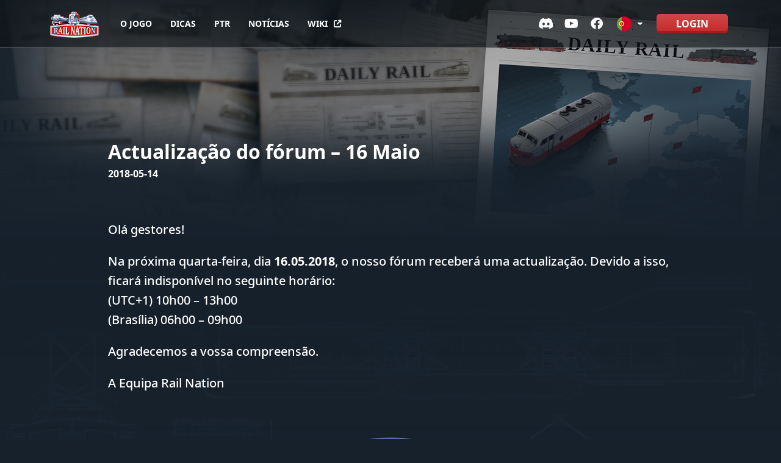

--- FILE ---
content_type: text/html; charset=UTF-8
request_url: https://www.railnation.pt/news/actualizacao-do-forum-16-maio/
body_size: 57413
content:

<!doctype html>
<html lang="pt-PT">
<head>
	        <script src="https://cdn.consentmanager.net/delivery/cookieblock.min.js" data-cmp-ab="1"></script>
        <script type="text/javascript" data-cmp-ab="1" src="https://cdn.consentmanager.net/delivery/autoblocking/40dcf06677fd.js" data-cmp-host="d.delivery.consentmanager.net" data-cmp-cdn="cdn.consentmanager.net" data-cmp-codesrc="1"></script>
			<title>Actualização do fórum &#x2d; 16 Maio &#x2d; Free browser&#x2d;based online strategy game &#8211; Rail Nation</title>

	<link href="//www.google-analytics.com" rel="dns-prefetch">
	<link href="/wp-content/themes/railnation2021/img/icons/favicon.ico" rel="shortcut icon">
	<link href="/wp-content/themes/railnation2021/img/icons/touch.png" rel="apple-touch-icon-precomposed">
	<meta charset="UTF-8">
	<meta name="author" content="Travian Games GmbH">
    <meta http-equiv="X-UA-Compatible" content="IE=edge,chrome=1">
    <meta name="viewport" content="width=device-width, initial-scale=1.0">
    <meta name="apple-itunes-app" content="app-id=1155453617">
    <meta name="google-play-app" content="app-id=com.traviangames.railnationworld">
	<link rel="profile" href="https://gmpg.org/xfn/11">
	<link href="/wp-content/themes/railnation2021/css/bootstrap.min.css" rel="stylesheet">
	<script src="/wp-content/themes/railnation2021/js/lib/jquery-3.6.0.min.js"></script>
	<title>Actualização do fórum &#x2d; 16 Maio &#x2d; Free browser&#x2d;based online strategy game &#8211; Rail Nation</title>

<!-- The SEO Framework by Sybre Waaijer -->
<meta name="robots" content="max-snippet:-1,max-image-preview:standard,max-video-preview:-1" />
<meta name="description" content="Ol&aacute; gestores! Na pr&oacute;xima quarta-feira, dia 16.05.2018, o nosso f&oacute;rum receber&aacute; uma actualiza&ccedil;&atilde;o. Devido a isso, ficar&aacute; indispon&iacute;vel no seguinte hor&aacute;rio&#8230;" />
<meta property="og:image" content="https://wbb.rail-nation.com/index.php?attachment/8531-14440648-542772612589137-8042068039902646701-n-png/" />
<meta property="og:locale" content="pt_PT" />
<meta property="og:type" content="article" />
<meta property="og:title" content="Actualização do fórum &#x2d; 16 Maio" />
<meta property="og:description" content="Ol&aacute; gestores! Na pr&oacute;xima quarta-feira, dia 16.05.2018, o nosso f&oacute;rum receber&aacute; uma actualiza&ccedil;&atilde;o. Devido a isso, ficar&aacute; indispon&iacute;vel no seguinte hor&aacute;rio: (UTC+1) 10h00 &ndash; 13h00 (Bras&iacute;lia) 06h00&#8230;" />
<meta property="og:url" content="https://www.railnation.pt/news/actualizacao-do-forum-16-maio/" />
<meta property="og:site_name" content="Free browser-based online strategy game &#8211; Rail Nation" />
<meta property="og:updated_time" content="2018-05-14T21:20+00:00" />
<meta property="article:published_time" content="2018-05-14T21:20+00:00" />
<meta property="article:modified_time" content="2018-05-14T21:20+00:00" />
<meta name="twitter:card" content="summary_large_image" />
<meta name="twitter:title" content="Actualização do fórum &#x2d; 16 Maio" />
<meta name="twitter:description" content="Ol&aacute; gestores! Na pr&oacute;xima quarta-feira, dia 16.05.2018, o nosso f&oacute;rum receber&aacute; uma actualiza&ccedil;&atilde;o. Devido a isso, ficar&aacute; indispon&iacute;vel no seguinte hor&aacute;rio: (UTC+1) 10h00 &ndash; 13h00 (Bras&iacute;lia) 06h00&#8230;" />
<meta name="twitter:image" content="https://wbb.rail-nation.com/index.php?attachment/8531-14440648-542772612589137-8042068039902646701-n-png/" />
<link rel="canonical" href="https://www.railnation.pt/news/actualizacao-do-forum-16-maio/" />
<script type="application/ld+json">{"@context":"https://schema.org","@type":"BreadcrumbList","itemListElement":[{"@type":"ListItem","position":1,"item":{"@id":"https://www.railnation.pt/","name":"Free browser-based online strategy game &#8211; Rail Nation"}},{"@type":"ListItem","position":2,"item":{"@id":"https://www.railnation.pt/category/news/","name":"Not\u00edcias"}},{"@type":"ListItem","position":3,"item":{"@id":"https://www.railnation.pt/news/actualizacao-do-forum-16-maio/","name":"Actualiza\u00e7\u00e3o do f\u00f3rum &#8211; 16 Maio"}}]}</script>
<!-- / The SEO Framework by Sybre Waaijer | 5.60ms meta | 7.82ms boot -->

<link rel='dns-prefetch' href='//www.rail-nation.com' />
<link rel="alternate" type="application/rss+xml" title="Free browser-based online strategy game - Rail Nation &raquo; Feed" href="https://www.railnation.pt/feed/" />
<link rel="alternate" type="application/rss+xml" title="Free browser-based online strategy game - Rail Nation &raquo; Feed de comentários" href="https://www.railnation.pt/comments/feed/" />
<link rel="alternate" type="application/rss+xml" title="Feed de comentários de Free browser-based online strategy game - Rail Nation &raquo; Actualização do fórum &#8211; 16 Maio" href="https://www.railnation.pt/news/actualizacao-do-forum-16-maio/feed/" />
		<!-- This site uses the Google Analytics by MonsterInsights plugin v8.20.1 - Using Analytics tracking - https://www.monsterinsights.com/ -->
							<script src="//www.googletagmanager.com/gtag/js?id=G-6WBY7G1WV8"  data-cfasync="false" data-wpfc-render="false" async></script>
			<script data-cfasync="false" data-wpfc-render="false">
				var mi_version = '8.20.1';
				var mi_track_user = true;
				var mi_no_track_reason = '';
				
								var disableStrs = [
										'ga-disable-G-6WBY7G1WV8',
									];

				/* Function to detect opted out users */
				function __gtagTrackerIsOptedOut() {
					for (var index = 0; index < disableStrs.length; index++) {
						if (document.cookie.indexOf(disableStrs[index] + '=true') > -1) {
							return true;
						}
					}

					return false;
				}

				/* Disable tracking if the opt-out cookie exists. */
				if (__gtagTrackerIsOptedOut()) {
					for (var index = 0; index < disableStrs.length; index++) {
						window[disableStrs[index]] = true;
					}
				}

				/* Opt-out function */
				function __gtagTrackerOptout() {
					for (var index = 0; index < disableStrs.length; index++) {
						document.cookie = disableStrs[index] + '=true; expires=Thu, 31 Dec 2099 23:59:59 UTC; path=/';
						window[disableStrs[index]] = true;
					}
				}

				if ('undefined' === typeof gaOptout) {
					function gaOptout() {
						__gtagTrackerOptout();
					}
				}
								window.dataLayer = window.dataLayer || [];

				window.MonsterInsightsDualTracker = {
					helpers: {},
					trackers: {},
				};
				if (mi_track_user) {
					function __gtagDataLayer() {
						dataLayer.push(arguments);
					}

					function __gtagTracker(type, name, parameters) {
						if (!parameters) {
							parameters = {};
						}

						if (parameters.send_to) {
							__gtagDataLayer.apply(null, arguments);
							return;
						}

						if (type === 'event') {
														parameters.send_to = monsterinsights_frontend.v4_id;
							var hookName = name;
							if (typeof parameters['event_category'] !== 'undefined') {
								hookName = parameters['event_category'] + ':' + name;
							}

							if (typeof MonsterInsightsDualTracker.trackers[hookName] !== 'undefined') {
								MonsterInsightsDualTracker.trackers[hookName](parameters);
							} else {
								__gtagDataLayer('event', name, parameters);
							}
							
						} else {
							__gtagDataLayer.apply(null, arguments);
						}
					}

					__gtagTracker('js', new Date());
					__gtagTracker('set', {
						'developer_id.dZGIzZG': true,
											});
										__gtagTracker('config', 'G-6WBY7G1WV8', {"forceSSL":"true","link_attribution":"true"} );
															window.gtag = __gtagTracker;										(function () {
						/* https://developers.google.com/analytics/devguides/collection/analyticsjs/ */
						/* ga and __gaTracker compatibility shim. */
						var noopfn = function () {
							return null;
						};
						var newtracker = function () {
							return new Tracker();
						};
						var Tracker = function () {
							return null;
						};
						var p = Tracker.prototype;
						p.get = noopfn;
						p.set = noopfn;
						p.send = function () {
							var args = Array.prototype.slice.call(arguments);
							args.unshift('send');
							__gaTracker.apply(null, args);
						};
						var __gaTracker = function () {
							var len = arguments.length;
							if (len === 0) {
								return;
							}
							var f = arguments[len - 1];
							if (typeof f !== 'object' || f === null || typeof f.hitCallback !== 'function') {
								if ('send' === arguments[0]) {
									var hitConverted, hitObject = false, action;
									if ('event' === arguments[1]) {
										if ('undefined' !== typeof arguments[3]) {
											hitObject = {
												'eventAction': arguments[3],
												'eventCategory': arguments[2],
												'eventLabel': arguments[4],
												'value': arguments[5] ? arguments[5] : 1,
											}
										}
									}
									if ('pageview' === arguments[1]) {
										if ('undefined' !== typeof arguments[2]) {
											hitObject = {
												'eventAction': 'page_view',
												'page_path': arguments[2],
											}
										}
									}
									if (typeof arguments[2] === 'object') {
										hitObject = arguments[2];
									}
									if (typeof arguments[5] === 'object') {
										Object.assign(hitObject, arguments[5]);
									}
									if ('undefined' !== typeof arguments[1].hitType) {
										hitObject = arguments[1];
										if ('pageview' === hitObject.hitType) {
											hitObject.eventAction = 'page_view';
										}
									}
									if (hitObject) {
										action = 'timing' === arguments[1].hitType ? 'timing_complete' : hitObject.eventAction;
										hitConverted = mapArgs(hitObject);
										__gtagTracker('event', action, hitConverted);
									}
								}
								return;
							}

							function mapArgs(args) {
								var arg, hit = {};
								var gaMap = {
									'eventCategory': 'event_category',
									'eventAction': 'event_action',
									'eventLabel': 'event_label',
									'eventValue': 'event_value',
									'nonInteraction': 'non_interaction',
									'timingCategory': 'event_category',
									'timingVar': 'name',
									'timingValue': 'value',
									'timingLabel': 'event_label',
									'page': 'page_path',
									'location': 'page_location',
									'title': 'page_title',
								};
								for (arg in args) {
																		if (!(!args.hasOwnProperty(arg) || !gaMap.hasOwnProperty(arg))) {
										hit[gaMap[arg]] = args[arg];
									} else {
										hit[arg] = args[arg];
									}
								}
								return hit;
							}

							try {
								f.hitCallback();
							} catch (ex) {
							}
						};
						__gaTracker.create = newtracker;
						__gaTracker.getByName = newtracker;
						__gaTracker.getAll = function () {
							return [];
						};
						__gaTracker.remove = noopfn;
						__gaTracker.loaded = true;
						window['__gaTracker'] = __gaTracker;
					})();
									} else {
										console.log("");
					(function () {
						function __gtagTracker() {
							return null;
						}

						window['__gtagTracker'] = __gtagTracker;
						window['gtag'] = __gtagTracker;
					})();
									}
			</script>
				<!-- / Google Analytics by MonsterInsights -->
		<script>
window._wpemojiSettings = {"baseUrl":"https:\/\/s.w.org\/images\/core\/emoji\/14.0.0\/72x72\/","ext":".png","svgUrl":"https:\/\/s.w.org\/images\/core\/emoji\/14.0.0\/svg\/","svgExt":".svg","source":{"concatemoji":"https:\/\/www.rail-nation.com\/wp-includes\/js\/wp-emoji-release.min.js?ver=6.3.1"}};
/*! This file is auto-generated */
!function(i,n){var o,s,e;function c(e){try{var t={supportTests:e,timestamp:(new Date).valueOf()};sessionStorage.setItem(o,JSON.stringify(t))}catch(e){}}function p(e,t,n){e.clearRect(0,0,e.canvas.width,e.canvas.height),e.fillText(t,0,0);var t=new Uint32Array(e.getImageData(0,0,e.canvas.width,e.canvas.height).data),r=(e.clearRect(0,0,e.canvas.width,e.canvas.height),e.fillText(n,0,0),new Uint32Array(e.getImageData(0,0,e.canvas.width,e.canvas.height).data));return t.every(function(e,t){return e===r[t]})}function u(e,t,n){switch(t){case"flag":return n(e,"\ud83c\udff3\ufe0f\u200d\u26a7\ufe0f","\ud83c\udff3\ufe0f\u200b\u26a7\ufe0f")?!1:!n(e,"\ud83c\uddfa\ud83c\uddf3","\ud83c\uddfa\u200b\ud83c\uddf3")&&!n(e,"\ud83c\udff4\udb40\udc67\udb40\udc62\udb40\udc65\udb40\udc6e\udb40\udc67\udb40\udc7f","\ud83c\udff4\u200b\udb40\udc67\u200b\udb40\udc62\u200b\udb40\udc65\u200b\udb40\udc6e\u200b\udb40\udc67\u200b\udb40\udc7f");case"emoji":return!n(e,"\ud83e\udef1\ud83c\udffb\u200d\ud83e\udef2\ud83c\udfff","\ud83e\udef1\ud83c\udffb\u200b\ud83e\udef2\ud83c\udfff")}return!1}function f(e,t,n){var r="undefined"!=typeof WorkerGlobalScope&&self instanceof WorkerGlobalScope?new OffscreenCanvas(300,150):i.createElement("canvas"),a=r.getContext("2d",{willReadFrequently:!0}),o=(a.textBaseline="top",a.font="600 32px Arial",{});return e.forEach(function(e){o[e]=t(a,e,n)}),o}function t(e){var t=i.createElement("script");t.src=e,t.defer=!0,i.head.appendChild(t)}"undefined"!=typeof Promise&&(o="wpEmojiSettingsSupports",s=["flag","emoji"],n.supports={everything:!0,everythingExceptFlag:!0},e=new Promise(function(e){i.addEventListener("DOMContentLoaded",e,{once:!0})}),new Promise(function(t){var n=function(){try{var e=JSON.parse(sessionStorage.getItem(o));if("object"==typeof e&&"number"==typeof e.timestamp&&(new Date).valueOf()<e.timestamp+604800&&"object"==typeof e.supportTests)return e.supportTests}catch(e){}return null}();if(!n){if("undefined"!=typeof Worker&&"undefined"!=typeof OffscreenCanvas&&"undefined"!=typeof URL&&URL.createObjectURL&&"undefined"!=typeof Blob)try{var e="postMessage("+f.toString()+"("+[JSON.stringify(s),u.toString(),p.toString()].join(",")+"));",r=new Blob([e],{type:"text/javascript"}),a=new Worker(URL.createObjectURL(r),{name:"wpTestEmojiSupports"});return void(a.onmessage=function(e){c(n=e.data),a.terminate(),t(n)})}catch(e){}c(n=f(s,u,p))}t(n)}).then(function(e){for(var t in e)n.supports[t]=e[t],n.supports.everything=n.supports.everything&&n.supports[t],"flag"!==t&&(n.supports.everythingExceptFlag=n.supports.everythingExceptFlag&&n.supports[t]);n.supports.everythingExceptFlag=n.supports.everythingExceptFlag&&!n.supports.flag,n.DOMReady=!1,n.readyCallback=function(){n.DOMReady=!0}}).then(function(){return e}).then(function(){var e;n.supports.everything||(n.readyCallback(),(e=n.source||{}).concatemoji?t(e.concatemoji):e.wpemoji&&e.twemoji&&(t(e.twemoji),t(e.wpemoji)))}))}((window,document),window._wpemojiSettings);
</script>
<style>
img.wp-smiley,
img.emoji {
	display: inline !important;
	border: none !important;
	box-shadow: none !important;
	height: 1em !important;
	width: 1em !important;
	margin: 0 0.07em !important;
	vertical-align: -0.1em !important;
	background: none !important;
	padding: 0 !important;
}
</style>
	<link rel='stylesheet' id='wp-block-library-css' href='https://www.rail-nation.com/wp-includes/css/dist/block-library/style.min.css?ver=6.3.1' media='all' />
<style id='wp-block-library-inline-css'>
.has-text-align-justify{text-align:justify;}
</style>
<link rel='stylesheet' id='jetpack-videopress-video-block-view-css' href='https://www.rail-nation.com/wp-content/plugins/jetpack/jetpack_vendor/automattic/jetpack-videopress/build/block-editor/blocks/video/view.css?minify=false&#038;ver=34ae973733627b74a14e' media='all' />
<link rel='stylesheet' id='mediaelement-css' href='https://www.rail-nation.com/wp-includes/js/mediaelement/mediaelementplayer-legacy.min.css?ver=4.2.17' media='all' />
<link rel='stylesheet' id='wp-mediaelement-css' href='https://www.rail-nation.com/wp-includes/js/mediaelement/wp-mediaelement.min.css?ver=6.3.1' media='all' />
<style id='classic-theme-styles-inline-css'>
/*! This file is auto-generated */
.wp-block-button__link{color:#fff;background-color:#32373c;border-radius:9999px;box-shadow:none;text-decoration:none;padding:calc(.667em + 2px) calc(1.333em + 2px);font-size:1.125em}.wp-block-file__button{background:#32373c;color:#fff;text-decoration:none}
</style>
<style id='global-styles-inline-css'>
body{--wp--preset--color--black: #000000;--wp--preset--color--cyan-bluish-gray: #abb8c3;--wp--preset--color--white: #ffffff;--wp--preset--color--pale-pink: #f78da7;--wp--preset--color--vivid-red: #cf2e2e;--wp--preset--color--luminous-vivid-orange: #ff6900;--wp--preset--color--luminous-vivid-amber: #fcb900;--wp--preset--color--light-green-cyan: #7bdcb5;--wp--preset--color--vivid-green-cyan: #00d084;--wp--preset--color--pale-cyan-blue: #8ed1fc;--wp--preset--color--vivid-cyan-blue: #0693e3;--wp--preset--color--vivid-purple: #9b51e0;--wp--preset--gradient--vivid-cyan-blue-to-vivid-purple: linear-gradient(135deg,rgba(6,147,227,1) 0%,rgb(155,81,224) 100%);--wp--preset--gradient--light-green-cyan-to-vivid-green-cyan: linear-gradient(135deg,rgb(122,220,180) 0%,rgb(0,208,130) 100%);--wp--preset--gradient--luminous-vivid-amber-to-luminous-vivid-orange: linear-gradient(135deg,rgba(252,185,0,1) 0%,rgba(255,105,0,1) 100%);--wp--preset--gradient--luminous-vivid-orange-to-vivid-red: linear-gradient(135deg,rgba(255,105,0,1) 0%,rgb(207,46,46) 100%);--wp--preset--gradient--very-light-gray-to-cyan-bluish-gray: linear-gradient(135deg,rgb(238,238,238) 0%,rgb(169,184,195) 100%);--wp--preset--gradient--cool-to-warm-spectrum: linear-gradient(135deg,rgb(74,234,220) 0%,rgb(151,120,209) 20%,rgb(207,42,186) 40%,rgb(238,44,130) 60%,rgb(251,105,98) 80%,rgb(254,248,76) 100%);--wp--preset--gradient--blush-light-purple: linear-gradient(135deg,rgb(255,206,236) 0%,rgb(152,150,240) 100%);--wp--preset--gradient--blush-bordeaux: linear-gradient(135deg,rgb(254,205,165) 0%,rgb(254,45,45) 50%,rgb(107,0,62) 100%);--wp--preset--gradient--luminous-dusk: linear-gradient(135deg,rgb(255,203,112) 0%,rgb(199,81,192) 50%,rgb(65,88,208) 100%);--wp--preset--gradient--pale-ocean: linear-gradient(135deg,rgb(255,245,203) 0%,rgb(182,227,212) 50%,rgb(51,167,181) 100%);--wp--preset--gradient--electric-grass: linear-gradient(135deg,rgb(202,248,128) 0%,rgb(113,206,126) 100%);--wp--preset--gradient--midnight: linear-gradient(135deg,rgb(2,3,129) 0%,rgb(40,116,252) 100%);--wp--preset--font-size--small: 13px;--wp--preset--font-size--medium: 20px;--wp--preset--font-size--large: 36px;--wp--preset--font-size--x-large: 42px;--wp--preset--spacing--20: 0.44rem;--wp--preset--spacing--30: 0.67rem;--wp--preset--spacing--40: 1rem;--wp--preset--spacing--50: 1.5rem;--wp--preset--spacing--60: 2.25rem;--wp--preset--spacing--70: 3.38rem;--wp--preset--spacing--80: 5.06rem;--wp--preset--shadow--natural: 6px 6px 9px rgba(0, 0, 0, 0.2);--wp--preset--shadow--deep: 12px 12px 50px rgba(0, 0, 0, 0.4);--wp--preset--shadow--sharp: 6px 6px 0px rgba(0, 0, 0, 0.2);--wp--preset--shadow--outlined: 6px 6px 0px -3px rgba(255, 255, 255, 1), 6px 6px rgba(0, 0, 0, 1);--wp--preset--shadow--crisp: 6px 6px 0px rgba(0, 0, 0, 1);}:where(.is-layout-flex){gap: 0.5em;}:where(.is-layout-grid){gap: 0.5em;}body .is-layout-flow > .alignleft{float: left;margin-inline-start: 0;margin-inline-end: 2em;}body .is-layout-flow > .alignright{float: right;margin-inline-start: 2em;margin-inline-end: 0;}body .is-layout-flow > .aligncenter{margin-left: auto !important;margin-right: auto !important;}body .is-layout-constrained > .alignleft{float: left;margin-inline-start: 0;margin-inline-end: 2em;}body .is-layout-constrained > .alignright{float: right;margin-inline-start: 2em;margin-inline-end: 0;}body .is-layout-constrained > .aligncenter{margin-left: auto !important;margin-right: auto !important;}body .is-layout-constrained > :where(:not(.alignleft):not(.alignright):not(.alignfull)){max-width: var(--wp--style--global--content-size);margin-left: auto !important;margin-right: auto !important;}body .is-layout-constrained > .alignwide{max-width: var(--wp--style--global--wide-size);}body .is-layout-flex{display: flex;}body .is-layout-flex{flex-wrap: wrap;align-items: center;}body .is-layout-flex > *{margin: 0;}body .is-layout-grid{display: grid;}body .is-layout-grid > *{margin: 0;}:where(.wp-block-columns.is-layout-flex){gap: 2em;}:where(.wp-block-columns.is-layout-grid){gap: 2em;}:where(.wp-block-post-template.is-layout-flex){gap: 1.25em;}:where(.wp-block-post-template.is-layout-grid){gap: 1.25em;}.has-black-color{color: var(--wp--preset--color--black) !important;}.has-cyan-bluish-gray-color{color: var(--wp--preset--color--cyan-bluish-gray) !important;}.has-white-color{color: var(--wp--preset--color--white) !important;}.has-pale-pink-color{color: var(--wp--preset--color--pale-pink) !important;}.has-vivid-red-color{color: var(--wp--preset--color--vivid-red) !important;}.has-luminous-vivid-orange-color{color: var(--wp--preset--color--luminous-vivid-orange) !important;}.has-luminous-vivid-amber-color{color: var(--wp--preset--color--luminous-vivid-amber) !important;}.has-light-green-cyan-color{color: var(--wp--preset--color--light-green-cyan) !important;}.has-vivid-green-cyan-color{color: var(--wp--preset--color--vivid-green-cyan) !important;}.has-pale-cyan-blue-color{color: var(--wp--preset--color--pale-cyan-blue) !important;}.has-vivid-cyan-blue-color{color: var(--wp--preset--color--vivid-cyan-blue) !important;}.has-vivid-purple-color{color: var(--wp--preset--color--vivid-purple) !important;}.has-black-background-color{background-color: var(--wp--preset--color--black) !important;}.has-cyan-bluish-gray-background-color{background-color: var(--wp--preset--color--cyan-bluish-gray) !important;}.has-white-background-color{background-color: var(--wp--preset--color--white) !important;}.has-pale-pink-background-color{background-color: var(--wp--preset--color--pale-pink) !important;}.has-vivid-red-background-color{background-color: var(--wp--preset--color--vivid-red) !important;}.has-luminous-vivid-orange-background-color{background-color: var(--wp--preset--color--luminous-vivid-orange) !important;}.has-luminous-vivid-amber-background-color{background-color: var(--wp--preset--color--luminous-vivid-amber) !important;}.has-light-green-cyan-background-color{background-color: var(--wp--preset--color--light-green-cyan) !important;}.has-vivid-green-cyan-background-color{background-color: var(--wp--preset--color--vivid-green-cyan) !important;}.has-pale-cyan-blue-background-color{background-color: var(--wp--preset--color--pale-cyan-blue) !important;}.has-vivid-cyan-blue-background-color{background-color: var(--wp--preset--color--vivid-cyan-blue) !important;}.has-vivid-purple-background-color{background-color: var(--wp--preset--color--vivid-purple) !important;}.has-black-border-color{border-color: var(--wp--preset--color--black) !important;}.has-cyan-bluish-gray-border-color{border-color: var(--wp--preset--color--cyan-bluish-gray) !important;}.has-white-border-color{border-color: var(--wp--preset--color--white) !important;}.has-pale-pink-border-color{border-color: var(--wp--preset--color--pale-pink) !important;}.has-vivid-red-border-color{border-color: var(--wp--preset--color--vivid-red) !important;}.has-luminous-vivid-orange-border-color{border-color: var(--wp--preset--color--luminous-vivid-orange) !important;}.has-luminous-vivid-amber-border-color{border-color: var(--wp--preset--color--luminous-vivid-amber) !important;}.has-light-green-cyan-border-color{border-color: var(--wp--preset--color--light-green-cyan) !important;}.has-vivid-green-cyan-border-color{border-color: var(--wp--preset--color--vivid-green-cyan) !important;}.has-pale-cyan-blue-border-color{border-color: var(--wp--preset--color--pale-cyan-blue) !important;}.has-vivid-cyan-blue-border-color{border-color: var(--wp--preset--color--vivid-cyan-blue) !important;}.has-vivid-purple-border-color{border-color: var(--wp--preset--color--vivid-purple) !important;}.has-vivid-cyan-blue-to-vivid-purple-gradient-background{background: var(--wp--preset--gradient--vivid-cyan-blue-to-vivid-purple) !important;}.has-light-green-cyan-to-vivid-green-cyan-gradient-background{background: var(--wp--preset--gradient--light-green-cyan-to-vivid-green-cyan) !important;}.has-luminous-vivid-amber-to-luminous-vivid-orange-gradient-background{background: var(--wp--preset--gradient--luminous-vivid-amber-to-luminous-vivid-orange) !important;}.has-luminous-vivid-orange-to-vivid-red-gradient-background{background: var(--wp--preset--gradient--luminous-vivid-orange-to-vivid-red) !important;}.has-very-light-gray-to-cyan-bluish-gray-gradient-background{background: var(--wp--preset--gradient--very-light-gray-to-cyan-bluish-gray) !important;}.has-cool-to-warm-spectrum-gradient-background{background: var(--wp--preset--gradient--cool-to-warm-spectrum) !important;}.has-blush-light-purple-gradient-background{background: var(--wp--preset--gradient--blush-light-purple) !important;}.has-blush-bordeaux-gradient-background{background: var(--wp--preset--gradient--blush-bordeaux) !important;}.has-luminous-dusk-gradient-background{background: var(--wp--preset--gradient--luminous-dusk) !important;}.has-pale-ocean-gradient-background{background: var(--wp--preset--gradient--pale-ocean) !important;}.has-electric-grass-gradient-background{background: var(--wp--preset--gradient--electric-grass) !important;}.has-midnight-gradient-background{background: var(--wp--preset--gradient--midnight) !important;}.has-small-font-size{font-size: var(--wp--preset--font-size--small) !important;}.has-medium-font-size{font-size: var(--wp--preset--font-size--medium) !important;}.has-large-font-size{font-size: var(--wp--preset--font-size--large) !important;}.has-x-large-font-size{font-size: var(--wp--preset--font-size--x-large) !important;}
.wp-block-navigation a:where(:not(.wp-element-button)){color: inherit;}
:where(.wp-block-post-template.is-layout-flex){gap: 1.25em;}:where(.wp-block-post-template.is-layout-grid){gap: 1.25em;}
:where(.wp-block-columns.is-layout-flex){gap: 2em;}:where(.wp-block-columns.is-layout-grid){gap: 2em;}
.wp-block-pullquote{font-size: 1.5em;line-height: 1.6;}
</style>
<link rel='stylesheet' id='railnation2021-style-css' href='https://www.rail-nation.com/wp-content/themes/railnation2021/style.css?ver=1.0.0' media='all' />
<link rel='stylesheet' id='jetpack_css-css' href='https://www.rail-nation.com/wp-content/plugins/jetpack/css/jetpack.css?ver=12.4' media='all' />
<script src='https://www.rail-nation.com/wp-content/plugins/google-analytics-for-wordpress/assets/js/frontend-gtag.min.js?ver=8.20.1' id='monsterinsights-frontend-script-js'></script>
<script data-cfasync="false" data-wpfc-render="false" id='monsterinsights-frontend-script-js-extra'>var monsterinsights_frontend = {"js_events_tracking":"true","download_extensions":"doc,pdf,ppt,zip,xls,docx,pptx,xlsx","inbound_paths":"[{\"path\":\"\\\/go\\\/\",\"label\":\"affiliate\"},{\"path\":\"\\\/recommend\\\/\",\"label\":\"affiliate\"}]","home_url":"https:\/\/www.railnation.pt","hash_tracking":"false","v4_id":"G-6WBY7G1WV8"};</script>
<link rel="https://api.w.org/" href="https://www.railnation.pt/wp-json/" /><link rel="alternate" type="application/json" href="https://www.railnation.pt/wp-json/wp/v2/posts/4098" /><link rel="EditURI" type="application/rsd+xml" title="RSD" href="https://www.rail-nation.com/xmlrpc.php?rsd" />
<link rel="alternate" type="application/json+oembed" href="https://www.railnation.pt/wp-json/oembed/1.0/embed?url=https%3A%2F%2Fwww.railnation.pt%2Fnews%2Factualizacao-do-forum-16-maio%2F" />
<link rel="alternate" type="text/xml+oembed" href="https://www.railnation.pt/wp-json/oembed/1.0/embed?url=https%3A%2F%2Fwww.railnation.pt%2Fnews%2Factualizacao-do-forum-16-maio%2F&#038;format=xml" />
<meta name="generator" content="qTranslate-XT 3.10.0" />
<link hreflang="x-default" href="https://www.rail-nation.com/news/actualizacao-do-forum-16-maio/" rel="alternate" />
<link hreflang="en" href="https://www.rail-nation.com/news/actualizacao-do-forum-16-maio/" rel="alternate" />
<link hreflang="de" href="https://www.railnation.de/news/actualizacao-do-forum-16-maio/" rel="alternate" />
<link hreflang="cs" href="https://www.railnation.cz/news/actualizacao-do-forum-16-maio/" rel="alternate" />
<link hreflang="da" href="https://www.railnation.dk/news/actualizacao-do-forum-16-maio/" rel="alternate" />
<link hreflang="us" href="https://www.railnation.us/news/actualizacao-do-forum-16-maio/" rel="alternate" />
<link hreflang="es" href="https://www.railnation.es/news/actualizacao-do-forum-16-maio/" rel="alternate" />
<link hreflang="fr" href="https://www.railnation.fr/news/actualizacao-do-forum-16-maio/" rel="alternate" />
<link hreflang="el" href="https://www.railnation.gr/news/actualizacao-do-forum-16-maio/" rel="alternate" />
<link hreflang="it" href="https://www.railnation.it/news/actualizacao-do-forum-16-maio/" rel="alternate" />
<link hreflang="nl" href="https://www.railnation.nl/news/actualizacao-do-forum-16-maio/" rel="alternate" />
<link hreflang="no" href="https://www.railnation.no/news/actualizacao-do-forum-16-maio/" rel="alternate" />
<link hreflang="pl" href="https://www.railnation.pl/news/actualizacao-do-forum-16-maio/" rel="alternate" />
<link hreflang="pt" href="https://www.railnation.pt/news/actualizacao-do-forum-16-maio/" rel="alternate" />
<link hreflang="ro" href="https://www.railnation.ro/news/actualizacao-do-forum-16-maio/" rel="alternate" />
<link hreflang="ru" href="https://www.railnation.ru/news/actualizacao-do-forum-16-maio/" rel="alternate" />
<link hreflang="sv" href="https://www.railnation.se/news/actualizacao-do-forum-16-maio/" rel="alternate" />
<link hreflang="fi" href="https://www.railnation.fi/news/actualizacao-do-forum-16-maio/" rel="alternate" />
<link hreflang="tr" href="https://www.railnation.com.tr/news/actualizacao-do-forum-16-maio/" rel="alternate" />
<link hreflang="ua" href="https://www.railnation.com.ua/news/actualizacao-do-forum-16-maio/" rel="alternate" />
	
	<link rel="stylesheet" href="/wp-content/themes/railnation2021/css/rnstyle.min.css">
	<link rel="stylesheet" href="/wp-content/themes/railnation2021/css/font-awesome-all.min.css">
	<link rel="stylesheet" href="/wp-content/plugins/railnation/minify.php?css">
    <script type="text/javascript" src="/wp-content/plugins/railnation/minify.php?before&js"></script>
	<script src="/wp-content/themes/railnation2021/js/countUp.umd.js"></script>
	<script>
		document.addEventListener("DOMContentLoaded", function(){
			document.querySelectorAll('.langDropdown___').forEach(function(everyitem){
				everyitem.addEventListener('mouseover', function(e)
				{
					let el_link = this.querySelector('button[data-bs-toggle]');

					if(el_link != null)
					{
						let nextEl = el_link.nextElementSibling;
						el_link.classList.add('show');
						nextEl.classList.add('show');
					}
				});
				everyitem.addEventListener('mouseleave', function(e)
				{
					let el_link = this.querySelector('button[data-bs-toggle]');

					if(el_link != null)
					{
						let nextEl = el_link.nextElementSibling;
						el_link.classList.remove('show');
						nextEl.classList.remove('show');
					}
				})
			});
		}); 
		// DOMContentLoaded  end
	</script>

	<script>

        (function(i,s,o,g,r,a,m){i['GoogleAnalyticsObject']=r;i[r]=i[r]||function(){
            (i[r].q=i[r].q||[]).push(arguments)},i[r].l=1*new Date();a=s.createElement(o),
            m=s.getElementsByTagName(o)[0];a.async=1;a.src=g;m.parentNode.insertBefore(a,m)
        })(window,document,'script','https://www.google-analytics.com/analytics.js','ga');
                ga('create', 'UA-108399686-40', 'auto');
                var removeUtm =	function(){
            if (!window.history.replaceState) { return; }
            var cleanSearch = window.location.search.replace(/utm_[^&]+&?/g, '').replace(/&$/, '').replace(/^\?$/, '');
            window.history.replaceState({}, '', window.location.pathname + cleanSearch + window.location.hash);
        };
        ga('set', 'anonymizeIp', true);
        var cleanedLocation = location.href.replace(/msid=[^&]&?/g, '').replace(/replytocom=[^&]&?/g, '');
        ga('set', 'location', cleanedLocation);
        ga('send', 'pageview', { 'hitCallback':removeUtm, location: cleanedLocation});

        (function() {
            var ga = document.createElement('script'); ga.type = 'text/javascript'; ga.async = true;
            ga.src = ('https:' == document.location.protocol ? 'https://ssl' : 'https://www') + '.google-analytics.com/ga.js';
            var s = document.getElementsByTagName('script')[0]; s.parentNode.insertBefore(ga, s);
        })();

    </script>
    <!-- header bidding -->
    <script> !(function () { window.googletag = window.googletag || {}; window.vmpbjs = window.vmpbjs || {}; window.vpb = window.vpb || {}; vpb.cmd = vpb.cmd || []; vpb.st=Date.now();  vpb.fastLoad = true; googletag.cmd = googletag.cmd || []; vmpbjs.cmd = vmpbjs.cmd || []; var cmds = []; try{ cmds = googletag.cmd.slice(0); googletag.cmd.length = 0; }catch(e){} var ready = false; function exec(cb) { return cb.call(googletag); } var overriden = false; googletag.cmd.push(function () { overriden = true; googletag.cmd.unshift = function (cb) { if (ready) { return exec(cb); } cmds.unshift(cb); if (cb._startgpt) { ready = true; for (var k = 0; k < cmds.length; k++) { exec(cmds[k]); } } }; googletag.cmd.push = function (cb) { if (ready) { return exec(cb); } cmds.push(cb); }; }); if(!overriden){ googletag.cmd.push = function (cb) { cmds.push(cb); }; googletag.cmd.unshift = function (cb) { cmds.unshift(cb); if (cb._startgpt) { ready = true; if (googletag.apiReady) { cmds.forEach(function (cb) { googletag.cmd.push(cb); }); } else { googletag.cmd = cmds; } } }; } var dayMs = 36e5, cb = parseInt(Date.now() / dayMs), vpbSrc = '//player.adtcdn.com/prebidlink/' + cb + '/wrapper_hb_740415_17333.js', pbSrc = vpbSrc.replace('wrapper_hb', 'hb'), gptSrc = '//securepubads.g.doubleclick.net/tag/js/gpt.js', c = document.head || document.body || document.documentElement; function loadScript(src, cb) { var s = document.createElement('script'); s.src = src; s.defer=false; c.appendChild(s); s.onload = cb; s.onerror = function(){ var fn = function(){}; fn._startgpt = true; googletag.cmd.unshift(fn); }; return s; } loadScript(pbSrc); loadScript(gptSrc); loadScript(vpbSrc); })() </script>
    
    <script async='async' src='https://www.googletagservices.com/tag/js/gpt.js'></script>
    <script>
        window.googletag = window.googletag || {cmd: []};
        googletag.cmd.push(function() {
            googletag.defineSlot('/4668275/railnation_square', [[300, 250], [320, 100], [250, 250], [728, 90]], 'div-gpt-ad-1634554525522-0').addService(googletag.pubads());
            googletag.pubads().enableSingleRequest();
            googletag.enableServices();
        });
    </script>

	<!-- Start Quantcast Tag -->
	<script type="text/javascript">
    window._qevents = window._qevents || [];
    (function() {
        var elem = document.createElement('script');
        elem.src = (document.location.protocol == "https:" ? "https://secure" : "http://edge") + ".quantserve.com/quant.js";
        elem.async = true;
        elem.type = "text/javascript";
        var scpt = document.getElementsByTagName('script')[0];
        scpt.parentNode.insertBefore(elem, scpt);
    })();

    window._qevents.push({
        "qacct": "p-6NxUhQABurhfG",
        "labels": "_fp.event.PageView"
    });
    </script>
    <!-- End Quantcast tag -->
</head>

<body class="post-template-default single single-post postid-4098 single-format-standard pt">
<div id="bg-sticky"></div>
<div id="bgbg"><div class="container"></div></div>
<div id="header-image"></div>
<div id="page" class="site">
	<header id="masthead" class="site-header " >
		<nav class="navbar navbar-dark navbar-expand-lg" id="site-navigation">
			<div class="container container-desktop-nav">
				<button class="navbar-toggler collapsed" type="button" data-bs-toggle="collapse" data-bs-target="#mainNavigation" aria-controls="mainNavigation" aria-expanded="false" aria-label="Toggle navigation">
					<span class="navbar-toggler-icon"></span>
				</button>
				<a href="https://www.railnation.pt" class="home_link">
					<img src="/images/logo_railnation_small.png" width="80" height="43" alt="Rail Nation"/>
				</a>
				<div id="mainNavigation" class="collapse navbar-collapse">

					<div class="menu-main-navigation-container"><ul id="primary-menu" class="navbar-nav me-auto mb-2 mb-lg-0"><li id="menu-item-6982" class="menu-item menu-item-type-post_type menu-item-object-page menu-item-6982"><a href="https://www.railnation.pt/game-info/">O jogo</a></li>
<li id="menu-item-6983" class="menu-item menu-item-type-post_type menu-item-object-page menu-item-6983"><a href="https://www.railnation.pt/tips-tricks/">Dicas</a></li>
<li id="menu-item-6985" class="menu-item menu-item-type-post_type menu-item-object-page menu-item-6985"><a href="https://www.railnation.pt/ptr/">PTR</a></li>
<li id="menu-item-8623" class="menu-item menu-item-type-custom menu-item-object-custom menu-item-8623"><a href="https://blog.rail-nation.com/">Notícias</a></li>
</ul></div>					<ul class="navbar-nav me-auto mb-2 mb-lg-0 navbar-external">
						<li class="menu-item menu-item-type-custom"><a href="https://railnation.fandom.com/wiki/Rail_Nation_Wiki" target="_blank">Wiki</a></li>
					</ul>
				</div>
				
				<div id="metaNavigation" class="align-items-center">
					<div id="metaSocial"  >
						<a href="https://discord.gg/railnation" target="_blank" class="btn-icon btn-link-discord" title="Discord"><i class="fab fa-discord fa-fw"></i></a>
						<a href="https://www.youtube.com/user/RailNationOfficial" target="_blank" class="btn-icon btn-link-youtube" title="YouTube"><i class="fab fa-youtube fa-fw"></i></a>
						<a href="https://www.facebook.com/RailNationINT" target="_blank" class="btn-icon btn-link-facebook" title="Facebook"><i class="fab fa-facebook fa-fw"></i></a>

					</div>

					

					<div class="dropdown langDropdown">
						<button class="btn btn-secondary dropdown-toggle" type="button" id="languageSwitch" data-bs-toggle="dropdown" aria-expanded="false">
						<div class="rnflag pt"></div>						</button>
						<ul class="dropdown-menu dropdown-menu-end" aria-labelledby="languageSwitch">
							<li><a class="dropdown-item" href="//www.railnation.cz"><div class="rnflag cz"></div>Čeština</a></li><li><a class="dropdown-item" href="//www.railnation.dk"><div class="rnflag dk"></div>Dansk</a></li><li><a class="dropdown-item" href="//www.railnation.de"><div class="rnflag de"></div>Deutsch</a></li><li><a class="dropdown-item" href="//www.rail-nation.com"><div class="rnflag world"></div>English (Global)</a></li><li><a class="dropdown-item" href="//www.railnation.us"><div class="rnflag us"></div>English (US)</a></li><li><a class="dropdown-item" href="//www.railnation.es"><div class="rnflag es"></div>Español (ESP)</a></li><li><a class="dropdown-item" href="//www.railnation.fr"><div class="rnflag fr"></div>Français</a></li><li><a class="dropdown-item" href="//www.railnation.gr"><div class="rnflag gr"></div>Ελληνικά</a></li><li><a class="dropdown-item" href="//www.railnation.it"><div class="rnflag it"></div>Italiano</a></li><li><a class="dropdown-item" href="//www.railnation.nl"><div class="rnflag nl"></div>Nederlands</a></li><li><a class="dropdown-item" href="//www.railnation.no"><div class="rnflag no"></div>Norsk</a></li><li><a class="dropdown-item" href="//www.railnation.pl"><div class="rnflag pl"></div>Polski</a></li><li><a class="dropdown-item" href="//www.railnation.pt"><div class="rnflag pt"></div>Português (POR)</a></li><li><a class="dropdown-item" href="//www.railnation.ro"><div class="rnflag ro"></div>Româna</a></li><li><a class="dropdown-item" href="//www.railnation.ru"><div class="rnflag ru"></div>Русский</a></li><li><a class="dropdown-item" href="//www.railnation.fi"><div class="rnflag fi"></div>Suomi</a></li><li><a class="dropdown-item" href="//www.railnation.se"><div class="rnflag se"></div>Svenska</a></li><li><a class="dropdown-item" href="//www.railnation.com.tr"><div class="rnflag tr"></div>Türkçe</a></li><li><a class="dropdown-item" href="//www.railnation.com.ua"><div class="rnflag ua"></div>Українська</a></li>						</ul>
					</div>

											<a class="jqFenster btnLogin btn btn--signal btn--small text-uppercase d-mobile-none" title="Login" href="#login" data-selector="#mellonModal"> Login </a>
					
				</div>				
			</div>

			<div class="container container-mobile-nav">
				<button class="btn btn-sidenav" type="button" data-bs-toggle="offcanvas" data-bs-target="#sideNavigation" aria-controls="sideNavigation">
					<i class="fas fa-bars fa-lg"></i>
				</button>
				<a href="https://www.railnation.pt" >
					<img src="/images/logo_railnation_small.png" width="80" height="43" alt="Rail Nation"/>
				</a>
				<div style="width:45px"></div>
			</div>


		</nav><!-- #site-navigation -->
		
	</header><!-- #masthead -->

	<div class="offcanvas offcanvas-start" tabindex="-1" id="sideNavigation" aria-labelledby="sideNavigationLabel">
		<div class="offcanvas-header">
			<button type="button" class="btnClose" data-bs-dismiss="offcanvas" aria-label="Close"><span></span></button>
		</div>
		<div class="offcanvas-body">
			<div class="text-center">
				<a href="https://www.railnation.pt" >
					<img src="/images/logo_railnation_small.png" width="80" height="43" alt="Rail Nation"/>
				</a>
			</div>
			<ul class="side-menu" style="margin-top: 24px; margin-bottom: 0;">
				<li class="menu-item"><a href="https://www.railnation.pt">Início</a></li>
			</ul>
			<div class="menu-main-navigation-container"><ul id="primary-side-menu" class="side-menu"><li class="menu-item menu-item-type-post_type menu-item-object-page menu-item-6982"><a href="https://www.railnation.pt/game-info/">O jogo</a></li>
<li class="menu-item menu-item-type-post_type menu-item-object-page menu-item-6983"><a href="https://www.railnation.pt/tips-tricks/">Dicas</a></li>
<li class="menu-item menu-item-type-post_type menu-item-object-page menu-item-6985"><a href="https://www.railnation.pt/ptr/">PTR</a></li>
<li class="menu-item menu-item-type-custom menu-item-object-custom menu-item-8623"><a href="https://blog.rail-nation.com/">Notícias</a></li>
</ul></div>			<ul class="side-menu">
				<li class="menu-item menu-item-type-custom"><a href="https://railnation.fandom.com/wiki/Rail_Nation_Wiki" target="_blank">Wiki</a></li>
			</ul>
			<ul class="side-meta-nav">
				<li><a href="https://discord.gg/railnation"><i class="fab fa-discord fa-fw"></i>Discord</a></li>
				<li><a href="https://www.youtube.com/user/RailNationOfficial"><i class="fab fa-youtube fa-fw"></i>YouTube</a></li>
				<li><a href="https://www.facebook.com/RailNationINT"><i class="fab fa-facebook fa-fw"></i>Facebook</a></li>
			</ul>
		</div>
	</div>

	<div class="offcanvas offcanvas-bottom" tabindex="-1" id="sideNavigationLang" aria-labelledby="sideLanguageLabel">
		<div class="offcanvas-header">
			<div></div>
			<button type="button" class="btnClose" data-bs-dismiss="offcanvas" aria-label="Close"><span></span></button>
		</div>
		<div class="offcanvas-body">
			<ul>
				<li><a href="//www.railnation.cz"><div class="rnflag cz"></div>Čeština</a></li><li><a href="//www.railnation.dk"><div class="rnflag dk"></div>Dansk</a></li><li><a href="//www.railnation.de"><div class="rnflag de"></div>Deutsch</a></li><li><a href="//www.rail-nation.com"><div class="rnflag world"></div>English (Global)</a></li><li><a href="//www.railnation.us"><div class="rnflag us"></div>English (US)</a></li><li><a href="//www.railnation.es"><div class="rnflag es"></div>Español (ESP)</a></li><li><a href="//www.railnation.fr"><div class="rnflag fr"></div>Français</a></li><li><a href="//www.railnation.gr"><div class="rnflag gr"></div>Ελληνικά</a></li><li><a href="//www.railnation.it"><div class="rnflag it"></div>Italiano</a></li><li><a href="//www.railnation.nl"><div class="rnflag nl"></div>Nederlands</a></li><li><a href="//www.railnation.no"><div class="rnflag no"></div>Norsk</a></li><li><a href="//www.railnation.pl"><div class="rnflag pl"></div>Polski</a></li><li><a href="//www.railnation.pt"><div class="rnflag pt"></div>Português (POR)</a></li><li><a href="//www.railnation.ro"><div class="rnflag ro"></div>Româna</a></li><li><a href="//www.railnation.ru"><div class="rnflag ru"></div>Русский</a></li><li><a href="//www.railnation.fi"><div class="rnflag fi"></div>Suomi</a></li><li><a href="//www.railnation.se"><div class="rnflag se"></div>Svenska</a></li><li><a href="//www.railnation.com.tr"><div class="rnflag tr"></div>Türkçe</a></li><li><a href="//www.railnation.com.ua"><div class="rnflag ua"></div>Українська</a></li>			</ul>
		</div>
	</div>

<script>

	//show and hide social media links in the header 
	$(document).ready(function () {
		if( $('body.home').length ){
			$('#metaSocial').css({display:'none'});
		}
	});

	$(window).scroll(function() {
		if( $('body.home').length ){
			if ($(this).scrollTop() > 600) // check for media queries!!
			{
				$('#metaSocial').fadeIn();
			}
			else
			{
				$('#metaSocial').fadeOut();
			}
		}
		if ($(this).scrollTop() > 200)
		{
			$('#site-navigation').addClass('scrolled');
			$('#btn-scroll-top').addClass('visible');
		}
		else
		{
			$('#site-navigation').removeClass('scrolled');
			$('#btn-scroll-top').removeClass('visible');
		}

	});
</script>

	<main id="primary" class="site-main">
		<section class="single-post">
			<div class="container">
				<div class="row">
					<div class="col-lg-10 offset-lg-1">
						
<article id="post-4098" class="post-4098 post type-post status-publish format-standard hentry category-news">
	<header class="entry-header">
		<h3 class="entry-title">Actualização do fórum &#8211; 16 Maio</h3>			<div class="entry-meta">
				<span>2018-05-14</span>			</div><!-- .entry-meta -->
			</header><!-- .entry-header -->

	<div class="entry-content">
		<p><a class="embeddedAttachmentLink jsImageViewerEnabled" title="14440648_542772612589137_8042068039902646701_n.png" href="https://wbb.rail-nation.com/index.php?attachment/8531-14440648-542772612589137-8042068039902646701-n-png/"><img decoding="async" class="aligncenter" src="https://wbb.rail-nation.com/index.php?attachment/8531-14440648-542772612589137-8042068039902646701-n-png/" alt="" /></a></p>
<p>Olá gestores!</p>
<div>Na próxima quarta-feira, dia <b>16.05.2018</b>, o nosso fórum receberá uma actualização. Devido a isso, ficará indisponível no seguinte horário:<br />
(UTC+1) 10h00 &#8211; 13h00<br />
(Brasília) 06h00 &#8211; 09h00</p>
<p>Agradecemos a vossa compreensão.</p>
<p>A Equipa Rail Nation</p></div>
	</div><!-- .entry-content -->

	<footer class="entry-footer">
			</footer><!-- .entry-footer -->
</article><!-- #post-4098 -->
			
							<div class="divider"></div>

							
	<nav class="navigation post-navigation" aria-label="Artigos">
		<h2 class="screen-reader-text">Navegação de artigos</h2>
		<div class="nav-links"><div class="nav-previous"><a href="https://www.railnation.pt/blog/actualizacao-de-cliente-e-de-interface-para-o-rail-nation-classic/" rel="prev"><span class="nav-subtitle">Previous:</span> <span class="nav-title">Actualização de cliente e de interface para o Rail Nation Classic</span></a></div><div class="nav-next"><a href="https://www.railnation.pt/blog/select-your-favourite-feature/" rel="next"><span class="nav-subtitle">Next:</span> <span class="nav-title">Selecciona a tua funcionalidade favorita</span></a></div></div>
	</nav>					</div>
				</div>
			</div>
		</section>
	</main><!-- #main -->


	<footer id="colophon" class="site-footer  ">
		<div class="site-info container">
			

			<div class="d-lg-none"><button type="button" class="btn-empty btn-lang" data-bs-toggle="offcanvas" data-bs-target="#sideNavigationLang" aria-controls="sideNavigationLang"> <i class="fas fa-globe-europe fa-fw"></i> <span>Português (POR)</span><i class="fas fa-sort fa-fw"></i></button></div>
			<div class="logos">
				<a href="https://www.traviangames.com/" target="_blank" title="Clica aqui para visitares o site da Travian Games GmbH"><img src="/images/logo_traviangames.png" width="164" height="80" alt="Travian Games"></a>
				<a href="https://fairplayalliance.org" target="_blank" title="Fair Play Alliance"><img src="/images/logo_fairplayalliance.png" width="188" height="70" alt="Fair Play Alliance"></a>
				<a href="https://www.brightfuture.de/?lang=en#" target="_blank" title="Clica aqui para visitares o site da Bright Future GmbH"><img src="/images/logo_brightfuture.png" width="200" height="80" alt="Bright Future"></a>
			</div>
			<div class="links"><p>
        <a href="/rules/#read" title="Aqui podes encontrar as regras do jogo."
           class="fancybox">Regras do jogo</a> |
        <a href="https://agb.traviangames.com/terms-pt.pdf" title="Podes ler aqui os Termos Gerais e Condições da Travian Games GmbH"
           target="_blank">Termos e Condições</a> |
		<a href="https://agb.traviangames.com/terms-pt.pdf#row" title="Direito de revogação"
           target="_blank">Direito de revogação</a> |
		<a href="https://www.traviangames.com/en/games-privacy-policy/" target="_blank"
           title="Podes ler aqui a Política de Privacidade da Travian Games GmbH">Política de Privacidade</a> |
		<a href="/imprint/#read"
			title="Podes encontrar aqui o Aviso Legal para o Rail Nation">Aviso legal</a> |
        <a href="https://www.traviangames.com/en/career" target="_blank"
			title="Carreiras">Carreiras</a> |
        <a href="https://www.traviangames.com/affiliate-partners/" target="_blank"
           title="Ler mais sobre o nosso Programa de Afiliados">Programa de Afiliados</a> |
		<a href="https://support.rail-nation.com" target="_blank"
			title="Suporte">Suporte</a>

        </p></div>
			<div class="copyright"><p>Copyright © 2026 Bright Future Studio GmbH publicado por Travian Games GmbH</p></div>
			<div class="age-label">
				<a href="https://age-label.com/parents" target="_blank" title="age-label.com"><img src="https://www.rail-nation.com/wp-content/uploads/2025/04/age-xml-icon_16.png" alt="age.xml" width="150" height="40"></a>
			</div>
		</div><!-- .site-info -->
	</footer><!-- #colophon -->
</div><!-- #page -->


<!-- Modal -->
<div class="modal fade" id="videoModal" tabindex="-1" role="dialog" aria-labelledby="videoModal" aria-hidden="true">
	<div class="modal-dialog modal-video modal-dialog-centered" role="document">
		<div class="modal-content">
			<div class="modal-header">
				<button type="button" class="close" data-bs-dismiss="modal" aria-label="Close">
					<span aria-hidden="true"></span>
				</button>
			</div>
			<div class="modal-body">
				<!-- 16:9 aspect ratio -->
				<div class="ratio ratio-16x9">
					<iframe class="embed-responsive-item" src="" id="video"  allowscriptaccess="always" allow="autoplay"></iframe>
				</div>
			</div>
		</div>
	</div>
</div> 

<button type="button" id="btn-scroll-top">
	<i class="fas fa-arrow-up fa-fw fa-lg"></i>
</button>


<script>
	$(document).ready(function() {

		// Gets the video src from the data-src on each button
		var $videoSrc;  
		$('.video-btn').click(function() {
			$videoSrc = $(this).data( "src" );
		});
		
		// when the modal is opened autoplay it  
		$('#videoModal').on('shown.bs.modal', function (e) {
			
			// set the video src to autoplay and not to show related video. Youtube related video is like a box of chocolates... you never know what you're gonna get
			$("#video").attr('src',$videoSrc + "?autoplay=1&amp;modestbranding=1&amp;showinfo=0" ); 
		})

		// stop playing the youtube video when I close the modal
		$('#videoModal').on('hide.bs.modal', function (e) {
			// a poor man's stop video
			$("#video").attr('src',$videoSrc); 
		}) 



		if(/Android/i.test(navigator.userAgent)){
			var btn = $('.registerButton');

			btn.attr("href", "https://play.google.com/store/apps/details?id=com.traviangames.railnationworld");
			btn.removeClass('jqFenster');
			btn.removeAttr('data-selector');

			$('.d-android-none').addClass('d-none');
		}

		if(/iPhone|iPad|iPod/i.test(navigator.userAgent)){
			var btn = $('.registerButton');

			btn.attr("href", "https://itunes.apple.com/de/app/rail-nation/id1155453617?mt=8");
			btn.removeClass('jqFenster');
			btn.removeAttr('data-selector');

			$('.d-ios-none').addClass('d-none');
		}

		if(/Android|webOS|iPhone|iPad|iPod|BlackBerry|IEMobile|Opera Mini/i.test(navigator.userAgent)){
			$('.d-mobile-none').addClass('d-none');

			var videoBtn = $('.video-btn');
			var videoUrl = videoBtn.attr('data-src');

			videoUrl = videoUrl.replace('/embed/', '/watch?v=');

			videoBtn.removeAttr('data-bs-toggle');
			videoBtn.removeAttr('data-bs-target');
			videoBtn.removeAttr('data-src');

			videoBtn.click(function()
			{
				window.location = videoUrl;
			});
		}

		// highlight news menu entry
		if(window.location.href.indexOf("/category/") > -1) {
			$('#menu-item-1247').addClass('current_page_item');
			$('#menu-item-7014').addClass('current_page_item');
		}


	// document ready  
	});

	document.getElementById("btn-scroll-top").addEventListener("click", backToTop);

	function backToTop() {
  		document.body.scrollTop = 0;
  		document.documentElement.scrollTop = 0;
	}	

</script>
<script type="text/javascript" src="/wp-content/plugins/railnation/minify.php?after&js"></script>

<script type="text/javascript" src="https://mellon-rn.traviangames.com/rn/fenster-js.js"></script>
<script type="text/javascript" src="https://mellon-rn.traviangames.com/game-assets/js/min/sdk-js.js"></script>
<script type="text/javascript" src="/wp-content/themes/railnation2021/js/mellon/config.php"></script>
<script type="text/javascript" src="/wp-content/themes/railnation2021/js/mellon/mellon.js"></script>
<script src="/wp-content/themes/railnation2021/js/bootstrap.min.js"></script>

<!-- default modal dialog design -->
<div id="mellonModal" class="jqFensterModal" style="display:none;">
	<div class="jqFensterModalContent">Loading...</div>
</div>

<!-- hidden links for hash -->
 
<a href="#confirmation" class="jqFenster" style="display: none;" data-selector="#mellonModal" id="mellonConfirmation"></a>
 
<a href="#password-reset" class="jqFenster" style="display: none;"
   data-selector="#mellonModal" id="mellonAuthenticationPasswordReset"></a>

<a href="#password-reset-request" class="jqFenster" style="display: none;"
   data-selector="#mellonModal" id="mellonAuthenticationPasswordResetRequest"></a>

<a href="#activation" class="jqFenster" style="display: none;"
   data-selector="#mellonModal" id="mellonActivationActivate"></a>

<a href="#logout" class="jqFenster" style="display: none;"
   data-selector="#mellonModal" id="mellonAccountLogout"></a>

<a href="#account-welcome" class="jqFenster" style="display: none;"
   data-selector="#mellonModal" id="mellonAccountWelcome"></a>

<a href="#game-world-select" class="jqFenster" style="display: none;"
   data-selector="#mellonModal" id="mellonGameWorldSelect"></a>

<script type="text/javascript">
	// adding links to standard elements
	// $('#loginButton')
	$('.btnLogin')
		.data('mellonIframeUrl', mellonUrl.getLogin());
	$('#registerButton')
		.data('mellonIframeUrl', mellonUrl.getRegistration());
    $('.registerButton')
		.data('mellonIframeUrl', mellonUrl.getRegistration());
	$('#instantLoginButton')
		.data('mellonIframeUrl', mellonUrl.getInstantLogin());

	// adding links to hidden elements
	$('#mellonAuthenticationPasswordReset')
		.data('mellonIframeUrl', mellonUrl.getAuthenticationPasswordReset());
	$('#mellonAuthenticationPasswordResetRequest')
		.data('mellonIframeUrl', mellonUrl.getAuthenticationPasswordResetRequest());
	$('#mellonActivationActivate')
		.data('mellonIframeUrl', mellonUrl.getActivation());
	$('#mellonAccountLogout')
		.data('mellonIframeUrl', mellonUrl.getAccountLogout());
	$('#mellonAccountWelcome')
		.data('mellonIframeUrl', mellonUrl.getAccountWelcome());
	$('#mellonGameWorldSelect')
		.data('mellonIframeUrl', mellonUrl.getGameWorldSelect());

    $('#mellonConfirmation') .data('mellonIframeUrl', mellonUrl.getConfirmation()); 
</script>

<!-- /mellon -->

<script type="text/javascript">
	$(function () {
		switch (window.location.hash) {
			case '#recoverpw':
				var token = getParameterByName('recover');
				openMellonPopup('password-reset', '/token/' + token);
				break;
			case '#register':
				var code = getParameterByName('referal');
				if (code == '') {
					var code = getParameterByName('inviteCode');
				}
				openMellonPopup('registration', '/referral/' + code);
				break;
			case '#activation':
				var token = getParameterByName('token');
				openMellonPopup('activation', '/token/' + token);
				break;
		}
	});
	function openMellonPopup(action, get) {
		var $elem = $('a[href="#' + action + '"]:first');
		if ($elem.length && $elem.data('mellonIframeUrl')) {
			var urn = $elem.data('mellonIframeUrl') + get;
			$elem.data('mellonIframeUrl', urn).trigger('click');
		}
	}
	function getParameterByName(name) {
		name = name.replace(/[\[]/, "\\[").replace(/[\]]/, "\\]");
		var regex = new RegExp("[\\?&]" + name + "=([^&#]*)"), results = regex.exec(location.search);
		return results === null ? "" : decodeURIComponent(results[1].replace(/\+/g, " "));
	}

</script>


<script src='https://www.rail-nation.com/wp-content/themes/railnation2021/js/navigation.js?ver=1.0.0' id='railnation2021-navigation-js'></script>
</body>
</html>


--- FILE ---
content_type: text/javascript;charset=UTF-8
request_url: https://www.railnation.pt/wp-content/themes/railnation2021/js/mellon/config.php
body_size: 386
content:
var mellonUrl = new MellonUrl('https://mellon-rn.traviangames.com');
var mellonConfig = {
    url: mellonUrl.getBase(),
    application: {
        id: 'railnation',
        countryId: 'pt',
        instanceId: 'portal-pt',
        languageId: 'pt_PT',
        styles: 'https://www.railnation.de/wp-content/themes/railnation2021/css/mellon.min.css',
            },
    mellon: {
        cookie: {
            domain: '.railnation.pt' // second level only! with dot at the beggining!
        }
    }
};

--- FILE ---
content_type: text/plain
request_url: https://www.google-analytics.com/j/collect?v=1&_v=j102&aip=1&a=790351209&t=pageview&_s=1&dl=https%3A%2F%2Fwww.railnation.pt%2Fnews%2Factualizacao-do-forum-16-maio%2F&ul=en-us%40posix&dt=Actualiza%C3%A7%C3%A3o%20do%20f%C3%B3rum%20-%2016%20Maio%20-%20Free%20browser-based%20online%20strategy%20game%20%E2%80%93%20Rail%20Nation&sr=1280x720&vp=1280x720&_u=YEBAAEABAAAAACgAI~&jid=476978973&gjid=1366611139&cid=708494492.1769011891&tid=UA-108399686-40&_gid=828374397.1769011891&_r=1&_slc=1&z=1917415853
body_size: -451
content:
2,cG-RZW53FVQCZ